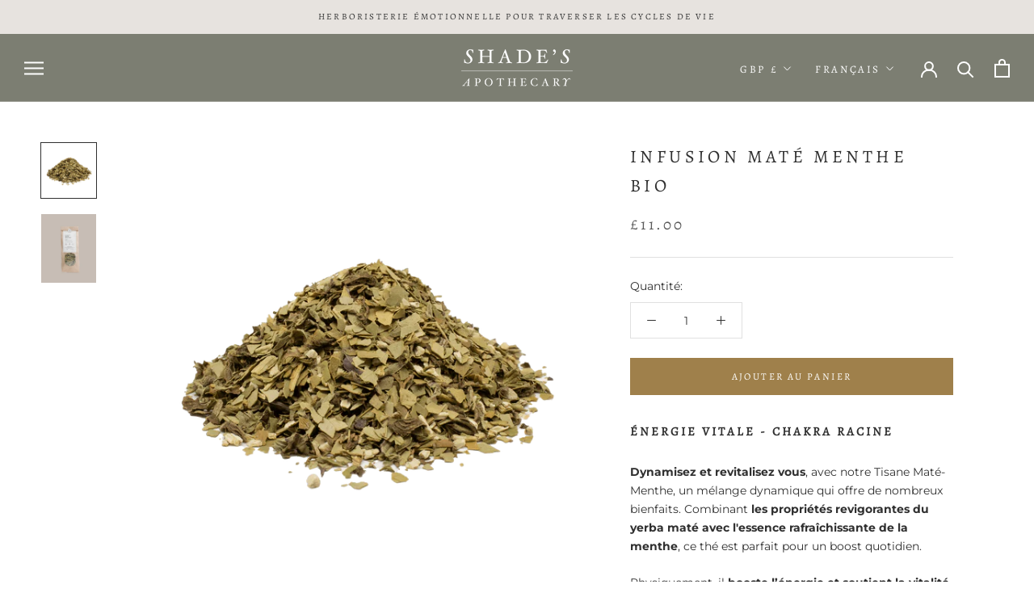

--- FILE ---
content_type: text/javascript
request_url: https://www.shadesapothecary.com/cdn/shop/t/3/assets/custom.js?v=183944157590872491501634897466
body_size: -776
content:
//# sourceMappingURL=/cdn/shop/t/3/assets/custom.js.map?v=183944157590872491501634897466


--- FILE ---
content_type: text/javascript
request_url: https://www.shadesapothecary.com/cdn/shop/t/3/assets/faq.js?v=22073093221611723001642776659
body_size: -566
content:
document.querySelectorAll(".faq-title .faq-button").forEach(function(el){el.addEventListener("click",function(e){var id_title_number=this.id.replace("faq-button","");document.querySelector("#faq-panel"+id_title_number).hasAttribute("hidden")?(document.querySelector("#faq-panel"+id_title_number).removeAttribute("hidden"),document.querySelector("#faq-icon"+id_title_number).style.opacity="0"):(document.querySelector("#faq-panel"+id_title_number).setAttribute("hidden",""),document.querySelector("#faq-icon"+id_title_number).style.opacity="1")})});
//# sourceMappingURL=/cdn/shop/t/3/assets/faq.js.map?v=22073093221611723001642776659
